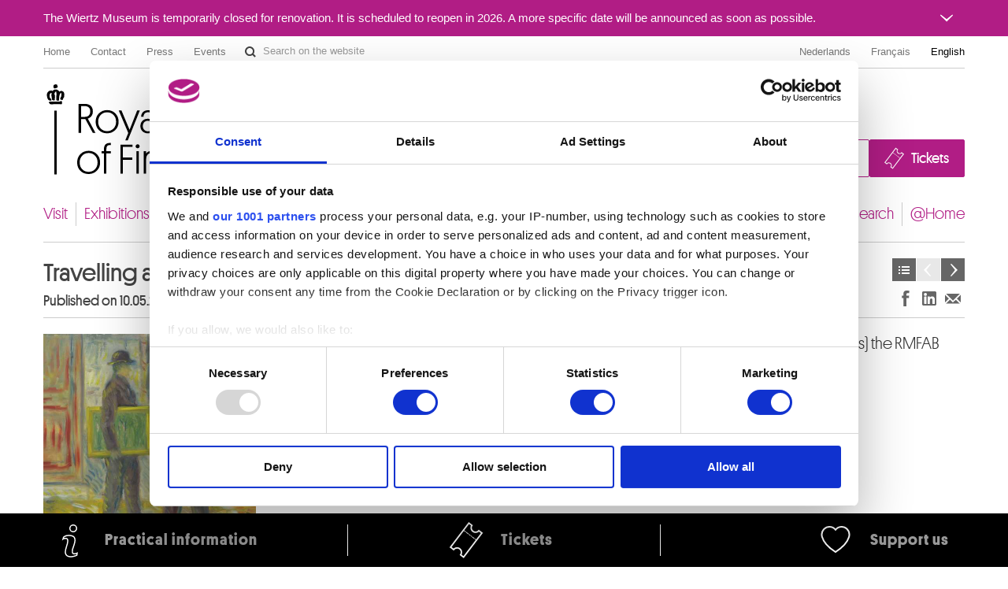

--- FILE ---
content_type: text/html; charset=UTF-8
request_url: https://fine-arts-museum.be/en/news/travelling-art-works
body_size: 25366
content:
<!DOCTYPE html>
<html lang="en">

    <head>
    <meta charset="utf-8">
    <title>News « Travelling art works » – Royal Museums of Fine Arts of Belgium</title>

    <!-- Google Consent Mode -->
    <script data-cookieconsent="ignore">
      window.dataLayer = window.dataLayer || [];
      function gtag() {
        dataLayer.push(arguments)
      }
      gtag("consent", "default", {
        ad_personalization: "denied",
        ad_storage: "denied",
        ad_user_data: "denied",
        analytics_storage: "denied",
        functionality_storage: "denied",
        personalization_storage: "denied",
        security_storage: "granted",
        wait_for_update: 500
      });
      gtag("set", "ads_data_redaction", false);
      gtag("set", "url_passthrough", false);
    </script>
    <!-- End Google Consent Mode-->

    <!-- Google Tag Manager -->
    <script data-cookieconsent="ignore">(function(w,d,s,l,i){w[l]=w[l]||[];w[l].push({'gtm.start':
    new Date().getTime(),event:'gtm.js'});var f=d.getElementsByTagName(s)[0],
    j=d.createElement(s),dl=l!='dataLayer'?'&l='+l:'';j.async=true;j.src=
    'https://www.googletagmanager.com/gtm.js?id='+i+dl;f.parentNode.insertBefore(j,f);
    })(window,document,'script','dataLayer','GTM-P2RWSPPZ');</script>
    <!-- End Google Tag Manager -->

    <!-- CookieBot -->
    <script
        id="Cookiebot"
        data-culture="en"
        src="https://consent.cookiebot.com/uc.js"
        data-cbid="48132e83-ced3-4a95-8ac0-c47fe32bebc2"
        data-blockingmode="auto"
        data-framework="TCFv2.2"
        type="text/javascript"
    ></script>
    <!-- End CookieBot -->

            <meta name="viewport" content="width=device-width, minimum-scale=1.0, maximum-scale=1.0, user-scalable=no">
    
    <link rel="apple-touch-icon" sizes="180x180" href="/apple-touch-icon.png">
    <link rel="icon" type="image/png" sizes="32x32" href="/favicon-32x32.png">
    <link rel="icon" type="image/png" sizes="16x16" href="/favicon-16x16.png">
    <link rel="manifest" href="/site.webmanifest">
    <link rel="mask-icon" href="/safari-pinned-tab.svg" color="#888888">
    <meta name="msapplication-TileColor" content="#ffffff">
    <meta name="theme-color" content="#ffffff">

	<link type="text/css" rel="stylesheet" href="https://fine-arts-museum.be/assets/css/fancybox/jquery.fancybox.css?1437662702" />
	<link type="text/css" rel="stylesheet" href="https://fine-arts-museum.be/assets/css/leaflet/leaflet.css?1613399054" />
	<link type="text/css" rel="stylesheet" href="https://fine-arts-museum.be/assets/css/bootstrap-datepicker.css?1437662702" />
	<link type="text/css" rel="stylesheet" href="https://fine-arts-museum.be/assets/css/public/bootstrap.min.css?1639644218" />
	<link type="text/css" rel="stylesheet" href="https://fine-arts-museum.be/assets/css/public/bootstrap-responsive.min.css?1639644219" />
	<link type="text/css" rel="stylesheet" href="https://fine-arts-museum.be/assets/css/public/jquery.bootstrapSlide.css?1497002211" />
	<link type="text/css" rel="stylesheet" href="https://fine-arts-museum.be/assets/css/public/font-platform.css?1497002211" />
	<link type="text/css" rel="stylesheet" href="https://fine-arts-museum.be/assets/css/public/base.css?1710407987" />
	<link type="text/css" rel="stylesheet" href="https://fine-arts-museum.be/assets/css/public/public.css?1710407990" />
	<link media="print" type="text/css" rel="stylesheet" href="https://fine-arts-museum.be/assets/css/public/print.css?1497002212" />
	<script type="text/javascript" src="https://fine-arts-museum.be/assets/js/jquery-1.9.1.min.js?1407492446"></script>
	<script type="text/javascript" src="https://fine-arts-museum.be/assets/js/jquery-migrate-1.1.1.min.js?1478515836"></script>
	<script type="text/javascript" src="https://fine-arts-museum.be/assets/js/leaflet/leaflet.js?1613399073"></script>
	<script type="text/javascript" src="https://fine-arts-museum.be/assets/js/public/translations.js?1701094760"></script>
	<script type="text/javascript" src="https://fine-arts-museum.be/assets/js/fancybox/jquery.fancybox.accessible.js?1407492450"></script>
	<script type="text/javascript" src="https://fine-arts-museum.be/assets/js/public/bootstrap.min.js?1701094759"></script>
	<script type="text/javascript" src="https://fine-arts-museum.be/assets/js/public/bootstrap-tooltips.min.js?1701094794"></script>
	<script type="text/javascript" src="https://fine-arts-museum.be/assets/js/public/jquery.bootstrapSlide.js?1701094765"></script>
	<script type="text/javascript" src="https://fine-arts-museum.be/assets/js/public/jquery.shuffle.js?1701094765"></script>
	<script type="text/javascript" src="https://fine-arts-museum.be/assets/js/galleria/galleria-1.2.9.accessible.js?1407492445"></script>
	<script type="text/javascript" src="https://fine-arts-museum.be/assets/js/public/public.js?1710408035"></script>
    <link href="/feeds/en/events" type="application/atom+xml" rel="alternate" title="Agenda" />
    <link href="/feeds/en/exhibitions" type="application/atom+xml" rel="alternate" title="" />
    <link href="/feeds/en/news" type="application/atom+xml" rel="alternate" title="News" />
    <link href="/feeds/en/publications" type="application/atom+xml" rel="alternate" title="" />

</head>

    <body class="default en body-news">

        <!-- Google Tag Manager (noscript) -->
        <noscript><iframe src="https://www.googletagmanager.com/ns.html?id=GTM-P2RWSPPZ"
        height="0" width="0" style="display:none;visibility:hidden"></iframe></noscript>
        <!-- End Google Tag Manager (noscript) -->

        
        <div class="go-to-content-container" id="go-to-content-container">
            <a href="#content-main" id="go-to-content-link" class="go-to-content-link">Go to content</a>
        </div>

        <div id="container-main" class="container-main">

                <style>
        #alert-regular { background-color: #b11d85; color: #ffffff;}
        #alert-regular a { color: #ffffff }
    </style>
    <div class="alert-regular" id="alert-regular">
        <div class="alert-regular-container container">
            <div class="alert-regular-header">
                <div class="alert-regular-title">The Wiertz Museum is temporarily closed for renovation. It is scheduled to reopen in 2026. A more specific date will be announced as soon as possible.</div>
                                <button class="alert-regular-toggle btn btn-primary" type="button" data-toggle="collapse" data-target="#alert-regular-body">
                    <img src="/assets/img/alert-toggle.svg" alt="Open or close the message">
                </button>
                            </div>
                        <div class="alert-regular-body collapse" id="alert-regular-body">
                <div class="alert-regular-body-content">
                    <p> </p>
<p> </p>                </div>
            </div>
                    </div>
    </div>

            <div class="container">

                <nav id="topmenu" class="topmenu">

    <ul class="menu menu-root_header nav pull-left list-main unstyled nested" id="menu-root_header">
	<li id="item_68" class=""><a class="title" href="https://www.fine-arts-museum.be/en">Home</a></li>
	<li id="item_1" class=""><a class="title" href="https://fine-arts-museum.be/en/contact">Contact</a></li>
	<li id="item_3" class=""><a class="title" href="https://fine-arts-museum.be/en/press">Press</a></li>
	<li id="item_418" class=""><a class="title" href="https://fine-arts-museum.be/en/visit/at-the-museums/booking-of-meeting-rooms">Events</a></li>
</ul>

    <form action="/en/search" method="get" class="form-inline form-website-search">
    <div class="input-append">
        <input type="text" title="Search on the website" placeholder="Search on the website" name="words" value="" class="span2 search-query" />
        <button type="submit" class="btn btn-search">Search on the website</button>
    </div>
</form>

    <ul class="nav pull-right menu-languages clearfix" id="menu-languages">
		<li><a data-short="nl" data-long="Nederlands" lang="nl" href="/nl/nieuws/kunstwerken-op-reis-1">Nederlands</a></li>
		<li><a data-short="fr" data-long="Français" lang="fr" href="/fr/actualites/oeuvres-en-voyage">Français</a></li>
		<li class="active"><a data-short="en" data-long="English" lang="en" href="/en/news/travelling-art-works">English</a></li>
	</ul>

</nav>

                <div id="header-main" class="header-main">

    <h1 class="header-title"><a href="https://www.fine-arts-museum.be/en">Royal Museums of Fine Arts of Belgium</a></h1>

    <div class="header-buttons" id="header-buttons">
        <ul class="menu menu-root_ctabuttons  list-main unstyled nested" id="menu-root_ctabuttons">
	<li id="item_432" class="btn-donate-container"><a class="title" href="https://fine-arts-museum.be/en/the-institution/supporting-the-museums">Join & Donate</a></li>
	<li id="item_431" class="btn-tickets-container"><a target="_blank" class="title" href="https://fineartsmuseum.recreatex.be/?language=en">Tickets</a></li>
</ul>
            </div>

</div>

<nav class="nav-mainnav" id="navmain">
    <ul class="menu menu-root_main  list-main unstyled nav nav-pills nav-mainmenu nested" id="menu-root_main">
	<li id="item_20" class=""><a class="title" href="https://fine-arts-museum.be/en/visit">Visit</a></li>
	<li id="item_21" class=""><a class="title" href="https://fine-arts-museum.be/en/exhibitions">Exhibitions & shows</a></li>
	<li id="item_22" class=""><a class="title" href="https://fine-arts-museum.be/en/agenda">Agenda</a></li>
	<li id="item_23" class=""><a class="title" href="https://fine-arts-museum.be/en/the-collection">Collections</a></li>
	<li id="item_31" class=""><a class="title" href="https://fine-arts-museum.be/en/museums">Museums</a></li>
	<li id="item_24" class=""><a class="title" href="https://fine-arts-museum.be/en/the-institution">Institution</a></li>
	<li id="item_25" class=""><a class="title" href="https://fine-arts-museum.be/en/education">Education and public engagement</a></li>
	<li id="item_26" class=""><a class="title" href="https://fine-arts-museum.be/en/research">Research</a></li>
	<li id="item_417" class=""><a class="title" href="https://fine-arts-museum.be/en/museum-home">@Home</a></li>
</ul>
</nav>

                <div id="content-main" class="row" role="main">
                                         <div class="article span12">
                        <div class="header">
    <div class="row">
        <div class="span8">
            <h2>Travelling art works</h2>
                            <p class="date">Published on 10.05.2021</p>
                                </div>
        <div class="span4">
            <div class="nav pull-right">
                <div class="btn-toolbar">
    <div class="btn-group">
        <a class="btn btn-list" href="https://fine-arts-museum.be/en/news?page=1">News</a>                                <span class="btn btn-prev disabled">Previous</span>
                        <a class="btn btn-next" href="https://fine-arts-museum.be/en/news/fraud-alert">Next</a>    
    </div>
</div>
            </div>
        </div>
        <div class="pull-right"><br />
            <div class="networks">
    <div class="btn-toolbar pull-right">
        <div class="btn-group">
            <ul class="unstyled social-share">
                <li>
                    <a class="btn btn-facebook facebook-like" title="Share on Facebook (New Window)" href="http://www.facebook.com/sharer.php?u=https://fine-arts-museum.be/en/news/travelling-art-works" target="_blank" rel="noopener noreferrer">
                        Share on Facebook
                    </a>
                </li>
                <li>
                    <a class="btn btn-linkedin linkedin-share" title="Share on LinkedIn (New Window)" href="https://www.linkedin.com/sharing/share-offsite/?url=https://fine-arts-museum.be/en/news/travelling-art-works" target="_blank" rel="noopener noreferrer">
                        Share on LinkedIn
                    </a>
                </li>
                <li>
                    <a class="btn btn-email email-share" title="Share via e-mail (New Window)" href="mailto:?body=https://fine-arts-museum.be/en/news/travelling-art-works" target="_blank" rel="noopener noreferrer">
                        Share via e-mail
                    </a>
                </li>
            </ul>
        </div>
    </div>
</div>
        </div>
    </div>
</div>

<div class="content">
    <div class="row">
        <div class="span3">
                            <p>
                    <a href="/uploads/news/images/magritte_cinquieme_saison_1_large@2x.jpg" class="fancybox" data-fancybox-group="gallery" data-fancybox-alt="René Magritte, The Fifth Season, 1943" data-fancybox-title="© Ch. Herscovici, with his kind authorization c/o SABAM Belgium">
                        <img src="/uploads/news/images/magritte_cinquieme_saison_1_small@2x.jpg" title="© Ch. Herscovici, with his kind authorization c/o SABAM Belgium" alt="René Magritte, The Fifth Season, 1943 (click to enlarge)" />
                    </a>
                </p>
                    </div>
        <div class="span9">
                        <div class="lead">
                <p>For the "Magritte/Renoir" exhibition, organised by the Orsay and Orangerie museums (Paris) the RMFAB exceptionally lent seventeen works by Magritte until mid-July. <br /><br /></p>            </div>
                        <p>See the <a href="https://www.fine-arts-museum.be/uploads/news/files/musee_magritte_museum_travelling_art_works_2.pdf">list of art works</a></p>                    </div>
    </div>
</div>
                    </div>
                </div>

            </div>

        </div>


        <div id="footer-main" class="footer-main">
    <div class="container">
        <div class="row">
            <div class="span4">
                <h2>On the Museums</h2>
                <ul class="menu menu-root_footer  list-main unstyled nested" id="menu-root_footer">
	<li id="item_434" class=""><a class="title" href="https://fine-arts-museum.be/en/visit/faq">FAQ I Frequently Asked Questions</a></li>
	<li id="item_61" class=""><a class="title" href="https://fine-arts-museum.be/en/visit">Visit</a></li>
	<li id="item_71" class=""><a target="_blank" class="title" href="http://onlineticketing.fine-arts-museum.be/tickets.aspx?&lang=EN">Tickets</a></li>
	<li id="item_43" class=""><a class="title" href="https://fine-arts-museum.be/en/visit/at-the-museums">At the Museums</a><ul>
	<li id="item_46" class=""><a class="title" href="https://fine-arts-museum.be/en/visit/at-the-museums/booking-of-meeting-rooms">Events</a></li>
	<li id="item_44" class=""><a class="title" href="https://fine-arts-museum.be/en/visit/at-the-museums/museumshop">Museum Shop</a></li>
	<li id="item_67" class=""><a class="title" href="https://fine-arts-museum.be/en/visit/planning-my-visit/visitors-regulations">Visitors regulations</a></li>
</ul>
</li>
	<li id="item_416" class=""><a class="title" href="https://fine-arts-museum.be/en/the-institution">Institution</a></li>
	<li id="item_37" class=""><a class="title" href="https://fine-arts-museum.be/en/research">Research</a><ul>
	<li id="item_38" class=""><a class="title" href="https://fine-arts-museum.be/en/research/library">Library</a></li>
	<li id="item_39" class=""><a class="title" href="https://fine-arts-museum.be/en/research/publications">Publications</a></li>
	<li id="item_59" class=""><a class="title" href="https://fine-arts-museum.be/en/research/the-digital-museum/photographic-service">Photographic Service</a></li>
	<li id="item_41" class=""><a class="title" href="https://fine-arts-museum.be/en/research/archives">Archives</a></li>
	<li id="item_42" class=""><a class="title" href="https://fine-arts-museum.be/en/research/archives-of-contemporary-art-in-belgium">Archives of Contemporary Art in Belgium</a></li>
	<li id="item_55" class=""><a class="title" href="https://fine-arts-museum.be/en/research/the-digital-museum">The Digital Museum</a></li>
</ul>
</li>
	<li id="item_49" class=""><a class="title" href="https://fine-arts-museum.be/en/education">Education and public engagement</a></li>
	<li id="item_60" class=""><a class="title" href="https://fine-arts-museum.be/en/the-institution/supporting-the-museums">Supporting the Museums</a></li>
	<li id="item_51" class=""><a class="title" href="https://fine-arts-museum.be/en/press">Press</a></li>
</ul>
            </div>
            <div class="span4">
                                <h2>Museums location</h2>
                <ul class="museums-location unstyled">
                    <li class="museum-3">
                        <a class="fancybox" href="https://www.musee-magritte-museum.be/en" data-lat="50.842401" data-lng="4.358772" data-fancybox-width="700" data-fancybox-type="ajax" data-fancybox-href="/museums?viewTpl=mapcontainer&amp;museum_id=3&amp;contentLanguage=en">
                            <span>
                                <strong>Musée Magritte Museum</strong><br />
                                Place royale / Koningsplein 2 – 1000 Brussels                            </span>
                        </a>
                    </li>
                    <li class="museum-1">
                        <a class="fancybox" href="/en/museums/musee-oldmasters-museum" data-lat="50.841554" data-lng="4.358123" data-fancybox-width="700" data-fancybox-type="ajax" data-fancybox-href="/museums?viewTpl=mapcontainer&amp;museum_id=1&amp;contentLanguage=en">
                            <span>
                                <strong>Musée Oldmasters Museum</strong><br />
                                Rue de la Régence/Regentschapsstraat 3 – 1000 Brussels                            </span>
                        </a>
                    </li>
                    <li class="museum-5">
                        <a class="fancybox" href="/en/museums/musee-wiertz-museum" data-lat="50.837174" data-lng="4.375879" data-fancybox-width="700" data-fancybox-type="ajax" data-fancybox-href="/museums?viewTpl=mapcontainer&amp;museum_id=5&amp;contentLanguage=en">
                            <span>
                                <strong>Musée Wiertz Museum (Inacessible from 11.10.2024)</strong><br />
                                Rue Vautier / Vautierstraat 62 – 1050 Brussels                            </span>
                        </a>
                    </li>
                    <li class="museum-6">
                        <a class="fancybox" href="/en/museums/musee-meunier-museum" data-lat="50.819151" data-lng="4.367082" data-fancybox-width="700" data-fancybox-type="ajax" data-fancybox-href="/museums?viewTpl=mapcontainer&amp;museum_id=6&amp;contentLanguage=en">
                            <span>
                                <strong>Musée Meunier Museum</strong><br />
                                Rue de l'Abbaye / Abdijstraat 59 – 1050 Brussels                            </span>
                        </a>
                    </li>
                </ul>
                                <h2>Partners</h2>
                <ul class="partners-list unstyled">
                    <li class="pull-left">
                        <a title="http://www.belspo.be" target="_blank" href="http://www.belspo.be">
                            <img src="/uploads/partners/images/logo_belspo_fond_gris_1_small@2x.jpg" width="100" height="100" alt="belspo">
                        </a>
                    </li>
                    <li class="pull-left">
                        <a title="http://www.belgium.be" target="_blank" href="http://www.belgium.be">
                            <img src="/uploads/partners/images/logo_be_fond_gris_small@2x.jpg" width="100" height="100" alt=".be">
                        </a>
                    </li>
                </ul>
            </div>
            <div class="span4">

                <h2>Search</h2>
                <form action="/en/search" method="get" class="form-inline form-website-search">
    <div class="input-append">
        <input type="text" title="Search on the website" placeholder="Search on the website" name="words" value="" class="span2 search-query" />
        <button type="submit" class="btn btn-search">Search on the website</button>
    </div>
</form>

                                <h2>Follow us</h2>
                <ul class="social-networks unstyled">
                                        <li><a class="facebook" href="https://www.facebook.com/fineartsbelgium" target="_blank">Facebook</a></li>
                                                                                                    <li><a class="youtube" href="http://www.youtube.com/user/FineArtsMuseumsBe?feature=watch" target="_blank">YouTube</a></li>
                                                            <li><a class="instagram" href="https://www.instagram.com/fineartsbelgium/" target="_blank">Instagram</a></li>
                                                                                <li><a class="tripadvisor" href="https://fr.tripadvisor.be/Attraction_Review-g188644-d265238-Reviews-Royal_Museums_of_Fine_Arts_of_Belgium_Musees_Royaux_des_Beaux_Arts-Brussels.html" target="_blank">TripAdvisor</a></li>
                                    </ul>
                
                <h2>Subscribe</h2>
                <div>
                    <div class="row">
                        <div class="span1 column-rss">
                            <ul class="unstyled">
                                <li><a href="/feeds/en/events">RSS Agenda</a></li>
                                <li><a href="/feeds/en/exhibitions">RSS Exhibitions</a></li>
                                <li><a href="/feeds/en/news">RSS News</a></li>
                                <li><a href="/feeds/en/publications">RSS Publications</a></li>
                            </ul>
                        </div>
                        <div class="span3 column-newsletter">
                            <a class="btn btn-newsletter" href="https://mailing.fine-arts-museum.be/x/plugin/?pName=subscribe&MIDRID=S7Y1BAAA38&pLang=fr&Z=2131204150" target="_blank" rel="noopener noreferrer">Newsletter</a>
                        </div>
                    </div>
                </div>
            </div>
        </div>
        <div class="row">
            <div class="span12">
                <p class="footer-address">
                    <strong>Administrative address</strong><br />
                    Rue du Musée 9 / Museumstraat 9 - 1000 Brussels | Tel.: +32 (0)2 508 32 11 | Fax: +32 (0)2 508 32 32 | <span class="email"><a href="mailto:info@fine-arts-museum.be">info@fine-arts-museum.be</a></span>
                </p>
            </div>
        </div>
    </div>
    <div class="legal-main">
        <div class="container" role="contentinfo">
            <p class="mrbab">© 2026 – Royal Museums of Fine Arts of Belgium. All rights reserved</p>
            <!-- <p class="anysurfer"><a href="http://label.anysurfer.be" title="This website complies to the AnySurfer checklist for accessible websites">AnySurfer, quality mark for accessible websites in Belgium</a></p> -->
            <ul class="menu menu-root_colophon colophon list-main unstyled nested" id="menu-root_colophon">
	<li id="item_64" class=""><a class="title" href="https://fine-arts-museum.be/en/complaints-about-our-services">Complaints about our services?</a></li>
	<li id="item_66" class=""><a class="title" href="https://fine-arts-museum.be/en/accessibility-statement">Accessibility statement</a></li>
	<li id="item_65" class=""><a class="title" href="https://fine-arts-museum.be/en/legal-statement">Legal Statement</a></li>
	<li id="item_419" class=""><a class="title" href="https://fine-arts-museum.be/en/cookie-policy">Cookie policy</a></li>
</ul>
        </div>
    </div>

</div>

        <div class="quicklink-list" id="quicklinks">
    <div class="quicklink-list-container container">
        <ul class="quicklink-list-list">
                        <li class="quicklink-list-item">
                <a class="quicklink-list-item-link" href="/en/visit/planning-my-visit">
                    <img class="quicklink-list-item-image" src="/uploads/quicklinks/files/info.svg" alt="">
                    <span class="quicklink-list-item-label">Practical information</span>
                </a>
            </li>
                        <li class="quicklink-list-item">
                <a class="quicklink-list-item-link" href="https://fineartsmuseum.recreatex.be/" target="_blank" rel="noopener noreferrer">
                    <img class="quicklink-list-item-image" src="/uploads/quicklinks/files/ticket_1.svg" alt="">
                    <span class="quicklink-list-item-label">Tickets</span>
                </a>
            </li>
                        <li class="quicklink-list-item">
                <a class="quicklink-list-item-link" href="/en/the-institution/supporting-the-museums">
                    <img class="quicklink-list-item-image" src="/uploads/quicklinks/files/hearth_1.svg" alt="">
                    <span class="quicklink-list-item-label">Support us</span>
                </a>
            </li>
                    </ul>
    </div>
</div>


    </body>
</html>
